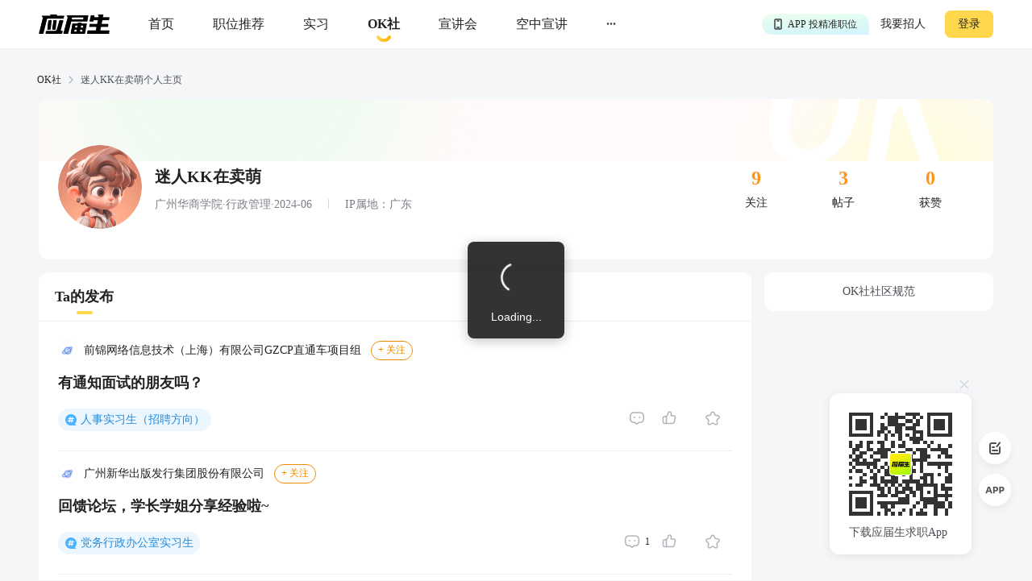

--- FILE ---
content_type: text/html; charset=utf-8
request_url: https://q.yingjiesheng.com/user7268729
body_size: 8847
content:
<!doctype html>
<html data-n-head-ssr>
  <head >
    <meta data-n-head="ssr" charset="utf-8"><meta data-n-head="ssr" name="viewport" content="width=device-width, initial-scale=1, maximum-scale=1, viewport-fit=cover"><meta data-n-head="ssr" name="format-detection" content="telephone=no"><meta data-n-head="ssr" data-hid="sentry-trace" name="sentry-trace" content="f6f6266e626b425f9a55f92a0116a4ef-abd3fd913102248b-1"><meta data-n-head="ssr" data-hid="sentry-baggage" name="baggage" content="sentry-environment=production,sentry-public_key=30ddfd9249b34b76b4a3d2db0b8fbcce,sentry-trace_id=f6f6266e626b425f9a55f92a0116a4ef,sentry-sample_rate=0.5"><meta data-n-head="ssr" name="applicable-device" content="pc" data-hid="applicable-device"><meta data-n-head="ssr" data-hid="description" name="description" content="迷人KK在卖萌的个人求职社区主页，应届生OK社汇集各行业职场经验分享、求职攻略、职场吐槽、求职干货、职场生活等热门话题，提供大家交流求职、面试经验的平台。"><meta data-n-head="ssr" data-hid="keywords" name="keywords" content="迷人KK在卖萌的主页,应届生OK社"><title>迷人KK在卖萌的个人主页-应届生OK社</title><link data-n-head="ssr" rel="icon" type="image/x-icon" href="https://img01.51jobcdn.com/im/yjs/logo_arc.ico"><link data-n-head="ssr" rel="alternate" media="only screen and (max-width: 640px)" href="https://m.yingjiesheng.com" data-hid="alternate"><script data-n-head="ssr">
;(function(win, lib) {
    var doc = win.document;
    var docEl = doc.documentElement;
    var metaEl = doc.querySelector('meta[name="viewport"]');
    var flexibleEl = doc.querySelector('meta[name="flexible"]');
    var dpr = 0;
    var scale = 0;
    var tid;
    var flexible = lib.flexible || (lib.flexible = {});

    if (metaEl) {
        console.warn('将根据已有的meta标签来设置缩放比例');
        var match = metaEl.getAttribute('content').match(/initial\-scale=([\d\.]+)/);
        if (match) {
            scale = parseFloat(match[1]);
            dpr = parseInt(1 / scale);
        }
    } else if (flexibleEl) {
        var content = flexibleEl.getAttribute('content');
        if (content) {
            var initialDpr = content.match(/initial\-dpr=([\d\.]+)/);
            var maximumDpr = content.match(/maximum\-dpr=([\d\.]+)/);
            if (initialDpr) {
                dpr = parseFloat(initialDpr[1]);
                scale = parseFloat((1 / dpr).toFixed(2));
            }
            if (maximumDpr) {
                dpr = parseFloat(maximumDpr[1]);
                scale = parseFloat((1 / dpr).toFixed(2));
            }
        }
    }

    if (!dpr && !scale) {
        var isAndroid = win.navigator.appVersion.match(/android/gi);
        var isIPhone = win.navigator.appVersion.match(/iphone/gi);
        var devicePixelRatio = win.devicePixelRatio;
        if (isIPhone) {
            // iOS下，对于2和3的屏，用2倍的方案，其余的用1倍方案
            if (devicePixelRatio >= 3 && (!dpr || dpr >= 3)) {
                dpr = 3;
            } else if (devicePixelRatio >= 2 && (!dpr || dpr >= 2)){
                dpr = 2;
            } else {
                dpr = 1;
            }
        } else {
            // 其他设备下，仍旧使用1倍的方案
            dpr = 1;
        }
        scale = 1 / dpr;
    }

    docEl.setAttribute('data-dpr', dpr);
    if (!metaEl) {
        metaEl = doc.createElement('meta');
        metaEl.setAttribute('name', 'viewport');
        metaEl.setAttribute('content', 'initial-scale=' + scale + ', maximum-scale=' + scale + ', minimum-scale=' + scale + ', user-scalable=no');
        if (docEl.firstElementChild) {
            docEl.firstElementChild.appendChild(metaEl);
        } else {
            var wrap = doc.createElement('div');
            wrap.appendChild(metaEl);
            doc.write(wrap.innerHTML);
        }
    }

    function refreshRem(){
        var width = docEl.getBoundingClientRect().width;
        if (width / dpr > 540) {
            width = 540 * dpr;
        }
        var rem = width / 10;
        docEl.style.fontSize = rem + 'px';
        flexible.rem = win.rem = rem;
    }

    win.addEventListener('resize', function() {
        clearTimeout(tid);
        tid = setTimeout(refreshRem, 300);
    }, false);
    win.addEventListener('pageshow', function(e) {
        if (e.persisted) {
            clearTimeout(tid);
            tid = setTimeout(refreshRem, 300);
        }
    }, false);

    if (doc.readyState === 'complete') {
        doc.body.style.fontSize = 12 * dpr + 'px';
    } else {
        doc.addEventListener('DOMContentLoaded', function(e) {
            doc.body.style.fontSize = 12 * dpr + 'px';
        }, false);
    }


    refreshRem();

    flexible.dpr = win.dpr = dpr;
    flexible.refreshRem = refreshRem;
    flexible.rem2px = function(d) {
        var val = parseFloat(d) * this.rem;
        if (typeof d === 'string' && d.match(/rem$/)) {
            val += 'px';
        }
        return val;
    }
    flexible.px2rem = function(d) {
        var val = parseFloat(d) / this.rem;
        if (typeof d === 'string' && d.match(/px$/)) {
            val += 'rem';
        }
        return val;
    }

})(window, window['lib'] || (window['lib'] = {}));
</script><link rel="preload" crossorigin="anonymous" href="https://fccdn.51jobcdn.com/yjs/static/js/runtime.1768911846876.js" as="script"><link rel="preload" crossorigin="anonymous" href="https://fccdn.51jobcdn.com/yjs/static/js/commons/app.1768911846876.js" as="script"><link rel="preload" crossorigin="anonymous" href="https://fccdn.51jobcdn.com/yjs/static/css/vendors/app.1768911846876.css" as="style"><link rel="preload" crossorigin="anonymous" href="https://fccdn.51jobcdn.com/yjs/static/js/vendors/app.1768911846876.js" as="script"><link rel="preload" crossorigin="anonymous" href="https://fccdn.51jobcdn.com/yjs/static/css/app.1768911846876.css" as="style"><link rel="preload" crossorigin="anonymous" href="https://fccdn.51jobcdn.com/yjs/static/js/app.1768911846876.js" as="script"><link rel="preload" crossorigin="anonymous" href="https://fccdn.51jobcdn.com/yjs/static/css/15.1768911846876.css" as="style"><link rel="preload" crossorigin="anonymous" href="https://fccdn.51jobcdn.com/yjs/static/js/15.1768911846876.js" as="script"><link rel="preload" crossorigin="anonymous" href="https://fccdn.51jobcdn.com/yjs/static/css/18.1768911846876.css" as="style"><link rel="preload" crossorigin="anonymous" href="https://fccdn.51jobcdn.com/yjs/static/js/18.1768911846876.js" as="script"><link crossorigin="anonymous" rel="stylesheet" href="https://fccdn.51jobcdn.com/yjs/static/css/vendors/app.1768911846876.css"><link crossorigin="anonymous" rel="stylesheet" href="https://fccdn.51jobcdn.com/yjs/static/css/app.1768911846876.css"><link crossorigin="anonymous" rel="stylesheet" href="https://fccdn.51jobcdn.com/yjs/static/css/15.1768911846876.css"><link crossorigin="anonymous" rel="stylesheet" href="https://fccdn.51jobcdn.com/yjs/static/css/18.1768911846876.css">
    <script async>var _hmt=_hmt||[];!function(){var e=document.createElement("script");window.location.href.indexOf("https://m.yingjiesheng.com")>-1?e.src="https://hm.baidu.com/h.js?b15730ce74e116ff0df97e207706fa4a":e.src="https://hm.baidu.com/hm.js?6465b7e5e0e872fc416968a53d4fb422";var t=document.getElementsByTagName("script")[0];t.parentNode.insertBefore(e,t)}()</script>
    <!-- <script>
      // 因为pc端有q和young2个域名带来的问题，young切换到q后可删除
      if (window.location.href.indexOf('https://q.yingjiesheng.com/quit') > -1) {
        localStorage.removeItem('isGetUserToken');
        localStorage.removeItem('xy_jwt');
        localStorage.removeItem('xy_usertoken');
        localStorage.removeItem('accountid');
        localStorage.removeItem('userInfo');
        localStorage.removeItem('partner');
        localStorage.removeItem('userType');
        localStorage.removeItem('okUserInfo');
        localStorage.removeItem('welcomeModalShow');
        localStorage.removeItem('showAutoBindResult');
        localStorage.removeItem('myPopCount');
        localStorage.removeItem('showBindIncompleteTime');
      }
    </script> -->
    <!-- <script type="text/javascript" src="https://js.51jobcdn.com/in/js/young/echarts.min.js" crossorigin="anonymous"></script> -->
    <!-- <script src="https://cdn.bootcdn.net/ajax/libs/vConsole/3.9.0/vconsole.min.js" crossorigin="anonymous"></script>
    <script>
      // 初始化
      var vConsole = new VConsole();
    </script> -->
  </head>

  <body  style="font-size:12px">
    <div data-server-rendered="true" id="__nuxt"><!----><div id="__layout"><div id="app"><div data-v-a6a8e42e><div class="page-flex" data-v-a6a8e42e><div id="head" class="head borderB fixed" data-v-19234749 data-v-a6a8e42e><div class="head-nav" data-v-19234749><a rel="nofollow" href="https://www.yingjiesheng.com/" target="_blank" class="head-nav-left" data-v-19234749><img src="https://img01.51jobcdn.com/yjs/img/logo-fda6f77.png" alt="应届生求职网" data-v-19234749></a><div class="head-nav-center" data-v-19234749><a rel="nofollow" href="https://www.yingjiesheng.com/" target="_blank" class="item" data-v-19234749><span data-v-19234749>首页</span><!----></a><a href="https://q.yingjiesheng.com/pc/searchintention" class="item" data-v-19234749><span data-v-19234749>职位推荐</span><!----></a><a href="https://q.yingjiesheng.com/pc/searchintern" class="item" data-v-19234749><span data-v-19234749>实习</span><!----></a><a href="https://q.yingjiesheng.com/okrecommendtab" aria-label="okrecommendtab" class="item bold" data-v-19234749><span data-v-19234749>OK社</span><img src="https://img01.51jobcdn.com/yjs/img/select-15c29e4.png" alt data-v-19234749></a><a rel="nofollow" href="https://my.yingjiesheng.com/xuanjianghui.html" target="_blank" class="item" data-v-19234749><span data-v-19234749>宣讲会</span></a><a rel="nofollow" href="https://tv.51job.com" target="_blank" class="item" data-v-19234749><span data-v-19234749>空中宣讲</span></a><div class="item more" data-v-19234749> ··· <div class="dropdown" data-v-19234749><div style="display: flex; flex-direction: column" data-v-19234749><a rel="nofollow" href="https://www.yingjiesheng.com/deadline/" target="_blank" class="dropdown-list" data-v-19234749>Deadline</a><a rel="nofollow" href="https://www.yingjiesheng.com/haigui/" target="_blank" class="dropdown-list" data-v-19234749>海归</a><a rel="nofollow" href="https://www.yingjiesheng.com/major/" target="_blank" class="dropdown-list" data-v-19234749>分类求职</a><a rel="nofollow" href="https://www.yingjiesheng.com/industry/" target="_blank" class="dropdown-list" data-v-19234749>行业招聘</a></div></div></div></div><!----></div><!----><div class="el-dialog__wrapper app-down-dialog" style="display:none;" data-v-ce1f2a0e data-v-19234749><div role="dialog" aria-modal="true" aria-label="dialog" class="el-dialog el-dialog--center dialog-type-false" style="margin-top:28vh;"><div class="el-dialog__header"><span class="el-dialog__title"></span><button type="button" aria-label="Close" class="el-dialog__headerbtn"><i class="el-dialog__close el-icon el-icon-close"></i></button></div><!----><!----></div></div></div><div id="user" class="page-flex-auto" data-v-51581a74 data-v-a6a8e42e><div id="breadcrumb" data-v-481a7d64 data-v-51581a74><div data-v-481a7d64><a href="/okrecommendtab" target="_blank" class="breadcrumb-item" data-v-481a7d64>OK社</a><img src="[data-uri]" alt data-v-481a7d64></div><div data-v-481a7d64><span class="breadcrumb-item" data-v-481a7d64>迷人KK在卖萌个人主页</span><!----></div></div><div class="user-body" data-v-51581a74><div class="info" data-v-51581a74><div class="info-top" data-v-51581a74><div class="info-top-left" data-v-51581a74><img src="https://img01.51jobcdn.com/imehire/IM_Attach/bbs/avatar/default/avatar_male2.png" alt class="avatar" data-v-51581a74></div><div class="info-top-center" data-v-51581a74><h1 class="nickname" data-v-51581a74><span data-v-51581a74>迷人KK在卖萌</span><!----><!----></h1><div class="degree" data-v-51581a74> 广州华商学院·行政管理·2024-06 <span class="ipadress" data-v-51581a74> IP属地：广东</span></div></div><div class="info-top-right" data-v-51581a74><div class="statistic" data-v-51581a74><div class="num" data-v-51581a74>9</div><div class="type" data-v-51581a74>关注</div></div><div class="statistic" data-v-51581a74><div class="num" data-v-51581a74>3</div><div class="type" data-v-51581a74>帖子</div></div><div class="statistic" data-v-51581a74><div class="num" data-v-51581a74>0</div><div class="type" data-v-51581a74>获赞</div></div></div></div><div class="info-bottom" data-v-51581a74><span class="not" style="display:none;" data-v-51581a74></span></div></div><div class="content" data-v-51581a74><div class="content-left" data-v-51581a74><div class="tab-title" data-v-51581a74><span class="active" data-v-51581a74>Ta的发布</span></div><div class="list" data-v-51581a74><div class="list-item" data-v-51581a74><div class="list-item-forum" data-v-51581a74><img src="https://img01.51jobcdn.com/yjs/img/plate_logo-249ab03.png" alt class="logo" data-v-51581a74><a href="https://q.yingjiesheng.com/forum/bk8055" target="_blank" class="title" data-v-51581a74> 前锦网络信息技术（上海）有限公司GZCP直通车项目组 </a><span class="follow" style="display:;" data-v-51581a74>+ 关注</span><span class="follow already" style="display:none;" data-v-51581a74>已关注</span></div><a href="https://q.yingjiesheng.com/forum/bk8055/tz159411?ids=159411,159312,159161" target="_blank" class="list-item-topic" data-v-51581a74><img src="https://img01.51jobcdn.com/yjs/img/tag_excellent-0ecf1a6.png" alt style="display:none;" data-v-51581a74><span data-v-51581a74>有通知面试的朋友吗？</span></a><div class="list-item-tag" data-v-51581a74><div class="list-item-tag-left" data-v-51581a74><a href="https://q.yingjiesheng.com/topic73563" target="_blank" class="tag topic" data-v-51581a74> 人事实习生（招聘方向） </a></div><div class="list-item-tag-right" data-v-51581a74><a href="https://q.yingjiesheng.com/forum/bk8055/tz159411?type=comment&amp;ids=159411,159312,159161" target="_blank" class="operate" data-v-51581a74><img src="https://img01.51jobcdn.com/yjs/img/icon_comment-af81651.png" alt data-v-51581a74><span data-v-51581a74></span></a><div class="operate" data-v-51581a74><img src="https://img01.51jobcdn.com/yjs/img/icon_like-9b30f1a.png" alt data-v-51581a74><!----><!----><span style="color:#7c8087;" data-v-51581a74></span></div><div class="operate" data-v-51581a74><img src="https://img01.51jobcdn.com/yjs/img/icon_collect-129cd3e.png" alt style="display:;" data-v-51581a74><img src="https://img01.51jobcdn.com/yjs/img/icon_collect_select-905453e.png" alt style="display:none;" data-v-51581a74><span style="color:#7c8087;" data-v-51581a74></span></div></div></div><!----></div><div class="list-item" data-v-51581a74><div class="list-item-forum" data-v-51581a74><img src="https://img01.51jobcdn.com/yjs/img/plate_logo-249ab03.png" alt class="logo" data-v-51581a74><a href="https://q.yingjiesheng.com/forum/bk14606" target="_blank" class="title" data-v-51581a74> 广州新华出版发行集团股份有限公司 </a><span class="follow" style="display:;" data-v-51581a74>+ 关注</span><span class="follow already" style="display:none;" data-v-51581a74>已关注</span></div><a href="https://q.yingjiesheng.com/forum/bk14606/tz159312?ids=159411,159312,159161" target="_blank" class="list-item-topic" data-v-51581a74><img src="https://img01.51jobcdn.com/yjs/img/tag_excellent-0ecf1a6.png" alt style="display:none;" data-v-51581a74><span data-v-51581a74>回馈论坛，学长学姐分享经验啦~</span></a><div class="list-item-tag" data-v-51581a74><div class="list-item-tag-left" data-v-51581a74><a href="https://q.yingjiesheng.com/topic73500" target="_blank" class="tag topic" data-v-51581a74> 党务行政办公室实习生 </a></div><div class="list-item-tag-right" data-v-51581a74><a href="https://q.yingjiesheng.com/forum/bk14606/tz159312?type=comment&amp;ids=159411,159312,159161" target="_blank" class="operate" data-v-51581a74><img src="https://img01.51jobcdn.com/yjs/img/icon_comment-af81651.png" alt data-v-51581a74><span data-v-51581a74>1</span></a><div class="operate" data-v-51581a74><img src="https://img01.51jobcdn.com/yjs/img/icon_like-9b30f1a.png" alt data-v-51581a74><!----><!----><span style="color:#7c8087;" data-v-51581a74></span></div><div class="operate" data-v-51581a74><img src="https://img01.51jobcdn.com/yjs/img/icon_collect-129cd3e.png" alt style="display:;" data-v-51581a74><img src="https://img01.51jobcdn.com/yjs/img/icon_collect_select-905453e.png" alt style="display:none;" data-v-51581a74><span style="color:#7c8087;" data-v-51581a74></span></div></div></div><!----></div><div class="list-item" data-v-51581a74><div class="list-item-forum" data-v-51581a74><img src="https://img01.51jobcdn.com/yjs/img/plate_logo-249ab03.png" alt class="logo" data-v-51581a74><a href="https://q.yingjiesheng.com/forum/bk27041" target="_blank" class="title" data-v-51581a74> 建信金融信息服务有限公司广东分公司 </a><span class="follow" style="display:;" data-v-51581a74>+ 关注</span><span class="follow already" style="display:none;" data-v-51581a74>已关注</span></div><a href="https://q.yingjiesheng.com/forum/bk27041/tz159161?ids=159411,159312,159161" target="_blank" class="list-item-topic" data-v-51581a74><img src="https://img01.51jobcdn.com/yjs/img/tag_excellent-0ecf1a6.png" alt style="display:none;" data-v-51581a74><span data-v-51581a74>有没有小伙伴一起交流下笔面试经验～</span></a><div class="list-item-tag" data-v-51581a74><div class="list-item-tag-left" data-v-51581a74><a href="https://q.yingjiesheng.com/topic73408" target="_blank" class="tag topic" data-v-51581a74> 人力资源部实习生 </a></div><div class="list-item-tag-right" data-v-51581a74><a href="https://q.yingjiesheng.com/forum/bk27041/tz159161?type=comment&amp;ids=159411,159312,159161" target="_blank" class="operate" data-v-51581a74><img src="https://img01.51jobcdn.com/yjs/img/icon_comment-af81651.png" alt data-v-51581a74><span data-v-51581a74></span></a><div class="operate" data-v-51581a74><img src="https://img01.51jobcdn.com/yjs/img/icon_like-9b30f1a.png" alt data-v-51581a74><!----><!----><span style="color:#7c8087;" data-v-51581a74></span></div><div class="operate" data-v-51581a74><img src="https://img01.51jobcdn.com/yjs/img/icon_collect-129cd3e.png" alt style="display:;" data-v-51581a74><img src="https://img01.51jobcdn.com/yjs/img/icon_collect_select-905453e.png" alt style="display:none;" data-v-51581a74><span style="color:#7c8087;" data-v-51581a74></span></div></div></div><!----></div><div class="threads-list-load" data-v-04400254 data-v-51581a74><div class="threads-list-load-row1" data-v-04400254><div data-v-04400254><div class="el-skeleton is-animated"><div class="el-skeleton__item el-skeleton__text" data-v-04400254><!----></div><div class="el-skeleton__item el-skeleton__text" data-v-04400254><!----></div><div class="el-skeleton__item el-skeleton__text" data-v-04400254><!----></div></div></div></div><div class="threads-list-load-row2" data-v-04400254><div data-v-04400254><div class="el-skeleton is-animated"><div class="el-skeleton__item el-skeleton__text" data-v-04400254><!----></div><div class="el-skeleton__item el-skeleton__text" data-v-04400254><!----></div></div></div></div><div class="threads-list-load-row3" data-v-04400254><div data-v-04400254><div class="el-skeleton is-animated"><div class="el-skeleton__item el-skeleton__text" data-v-04400254><!----></div></div></div></div><div class="threads-list-load-row4" data-v-04400254><div data-v-04400254><div class="el-skeleton is-animated"><div class="el-skeleton__item el-skeleton__text" data-v-04400254><!----></div></div></div></div><div class="threads-list-load-row5" data-v-04400254><div data-v-04400254><div class="el-skeleton is-animated"><div class="el-skeleton__item el-skeleton__text" data-v-04400254><!----></div></div></div></div></div><!----></div><!----><!----></div><div class="content-right" data-v-51581a74><!----><a href="https://q.yingjiesheng.com/pc/okspecification" target="_blank" class="standard" data-v-51581a74>OK社社区规范</a></div></div><!----></div><div class="el-dialog__wrapper" style="display:none;" data-v-51581a74><div role="dialog" aria-modal="true" aria-label="修改昵称" class="el-dialog nickname-modal" style="margin-top:35vh;width:568px;"><div class="el-dialog__header"><span class="el-dialog__title">修改昵称</span><button type="button" aria-label="Close" class="el-dialog__headerbtn"><i class="el-dialog__close el-icon el-icon-close"></i></button></div><!----><div class="el-dialog__footer"><div class="dialog-footer" data-v-51581a74><span class="btn cancel" data-v-51581a74>取消</span><span type="primary" class="btn" data-v-51581a74>保存</span></div></div></div></div><div class="el-dialog__wrapper" style="display:none;" data-v-51581a74><div role="dialog" aria-modal="true" aria-label="dialog" class="el-dialog del-modal" style="margin-top:35vh;width:320px;"><div class="el-dialog__header"><span class="el-dialog__title"></span><!----></div><!----><div class="el-dialog__footer"><div class="dialog-footer" data-v-51581a74><span class="btn cancel" data-v-51581a74>确认</span><span type="primary" class="btn" data-v-51581a74>取消</span></div></div></div></div><div data-v-3bca11c0 data-v-51581a74><div class="el-dialog__wrapper window-login" style="display:none;" data-v-3bca11c0><div role="dialog" aria-modal="true" aria-label="dialog" class="el-dialog" style="margin-top:25vh;width:444px;"><div class="el-dialog__header"><span class="el-dialog__title"></span><button type="button" aria-label="Close" class="el-dialog__headerbtn"><i class="el-dialog__close el-icon el-icon-close"></i></button></div><!----><!----></div></div></div><div class="el-dialog__wrapper" style="display:none;" data-v-71fa4118 data-v-51581a74><div role="dialog" aria-modal="true" aria-label="dialog" class="el-dialog" style="margin-top:30vh;width:264px;"><div class="el-dialog__header"><span class="el-dialog__title"></span><button type="button" aria-label="Close" class="el-dialog__headerbtn"><i class="el-dialog__close el-icon el-icon-close"></i></button></div><!----><!----></div></div></div><div id="foot" data-v-56bb4d5f data-v-a6a8e42e><div class="foot" data-v-56bb4d5f><div class="wrap" style="display: flex" data-v-56bb4d5f><div class="info" style="flex: 1" data-v-56bb4d5f><p data-v-56bb4d5f><a rel="nofollow" href="https://www.yingjiesheng.com/about/us/cn/index.html" target="_blank" data-v-56bb4d5f>关于我们</a><em data-v-56bb4d5f>|</em><a rel="nofollow" href="https://vip.yingjiesheng.com/" target="_blank" data-v-56bb4d5f>合作伙伴</a><em data-v-56bb4d5f>|</em><a href="https://q.yingjiesheng.com/pc/explain?type=4" target="_blank" data-v-56bb4d5f>隐私条款</a><em data-v-56bb4d5f>|</em><a rel="nofollow" href="https://m.yingjiesheng.com/" target="_blank" data-v-56bb4d5f>触屏版</a><em data-v-56bb4d5f>|</em><a rel="nofollow" href="https://link.yingjiesheng.com/" target="_blank" data-v-56bb4d5f>友情链接</a><em data-v-56bb4d5f>|</em><a rel="nofollow" href="https://www.yingjiesheng.com/about/about.html" target="_blank" data-v-56bb4d5f>联系我们</a><em data-v-56bb4d5f>|</em><a rel="nofollow" href="https://www.yingjiesheng.com/about/jubao.html" target="_blank" data-v-56bb4d5f>违法和不良信息举报</a><em data-v-56bb4d5f>|</em><a rel="nofollow" href="http://help.yingjiesheng.com/" target="_blank" data-v-56bb4d5f>帮助指南</a><em data-v-56bb4d5f>|</em><a rel="nofollow" href="https://my.yingjiesheng.com/index.php/company.htm" target="_blank" data-v-56bb4d5f>我要招人</a></p><p data-v-56bb4d5f> 网站备案/许可证号：<a rel="nofollow" href="http://beian.miit.gov.cn/" target="_blank" data-v-56bb4d5f>沪ICP备12015550号-13</a><em data-v-56bb4d5f>|</em><a rel="nofollow" href="https://www.yingjiesheng.com/about/qualification.html" target="_blank" data-v-56bb4d5f><img src="https://img01.51jobcdn.com/yjs/img/footer_licence@2x-df39670.png" alt height="16" style="vertical-align: middle; margin-right: 5px; width: 16px" data-v-56bb4d5f>电子营业执照/人力资源服务许可证</a></p><p data-v-56bb4d5f><a rel="nofollow" href="http://www.beian.gov.cn/portal/registerSystemInfo?recordcode=31011502002551" target="_blank" class="gan" data-v-56bb4d5f><img src="https://img01.51jobcdn.com/yjs/img/footer_beian@2x-f30a0db.png" alt height="16" style="vertical-align: middle; margin-right: 5px; width: 16px" data-v-56bb4d5f>沪公网安备 31011502002551 号</a></p><p data-v-56bb4d5f>上海市反电信网络诈骗中心防范劝阻电话和短信统一专号：962110，网民接到962110电话，请立即接听。</p><p data-v-56bb4d5f> Copyright <span data-v-56bb4d5f>©前锦网络信息技术（上海）有限公司</span>版权所有 </p></div><div class="code" data-v-56bb4d5f><div class="wxcode" data-v-56bb4d5f><img src="https://img01.51jobcdn.com/yjs/img/download-qrcode-footer-d468e5e.png" alt width="90" data-v-56bb4d5f><br data-v-56bb4d5f><a href="https://q.yingjiesheng.com/download" target="_blank" data-v-56bb4d5f>APP下载</a></div><div class="appcode" data-v-56bb4d5f><img src="https://img01.51jobcdn.com/yjs/img/qrcode_wechat-dfdd3f6.png" width="90" alt data-v-56bb4d5f><br data-v-56bb4d5f><a rel="nofollow" href="//vip.yingjiesheng.com/weixin/" target="_blank" data-v-56bb4d5f>微信订阅号</a></div></div></div><div class="wrap" data-v-56bb4d5f><p class="license" data-v-56bb4d5f><a rel="nofollow" href="https://www.12377.cn/" aria-label="jb" target="_blank" data-v-56bb4d5f><img src="https://img01.51jobcdn.com/yjs/img/footer_report@2x-aca155d.png" alt style="height: 32px" data-v-56bb4d5f></a><a rel="nofollow" href="https://www.shjbzx.cn/" aria-label="jb" target="_blank" data-v-56bb4d5f><img src="https://img01.51jobcdn.com/yjs/img/footer_reportshanghai@2x-5db3978.png" alt style="height: 32px" data-v-56bb4d5f></a></p></div></div></div></div><div data-v-3bca11c0 data-v-a6a8e42e><div class="el-dialog__wrapper window-login" style="display:none;" data-v-3bca11c0><div role="dialog" aria-modal="true" aria-label="dialog" class="el-dialog" style="margin-top:25vh;width:444px;"><div class="el-dialog__header"><span class="el-dialog__title"></span><button type="button" aria-label="Close" class="el-dialog__headerbtn"><i class="el-dialog__close el-icon el-icon-close"></i></button></div><!----><!----></div></div></div><div class="el-dialog__wrapper" style="display:none;" data-v-7cd4f2b0 data-v-a6a8e42e><div role="dialog" aria-modal="true" aria-label="意见反馈" class="el-dialog el-style__reset" style="margin-top:15vh;width:520px;"><div class="el-dialog__header"><span class="el-dialog__title">意见反馈</span><button type="button" aria-label="Close" class="el-dialog__headerbtn"><i class="el-dialog__close el-icon el-icon-close"></i></button></div><!----><div class="el-dialog__footer"><button disabled="disabled" type="button" class="el-button el-style__reset el-button--primary el-button--small is-disabled" data-v-7cd4f2b0><!----><!----><span>提交</span></button></div></div></div><div class="el-dialog__wrapper bind-guide" style="display:none;" data-v-4b58ef70 data-v-a6a8e42e><div role="dialog" aria-modal="true" aria-label="dialog" class="el-dialog" style="margin-top:25vh;width:420px;"><div class="el-dialog__header"><span class="el-dialog__title"></span><button type="button" aria-label="Close" class="el-dialog__headerbtn"><i class="el-dialog__close el-icon el-icon-close"></i></button></div><!----><!----></div></div><div class="el-dialog__wrapper resume-guide" style="display:none;" data-v-419f548c data-v-a6a8e42e><div role="dialog" aria-modal="true" aria-label="dialog" class="el-dialog" style="margin-top:25vh;width:420px;"><div class="el-dialog__header"><span class="el-dialog__title"></span><button type="button" aria-label="Close" class="el-dialog__headerbtn"><i class="el-dialog__close el-icon el-icon-close"></i></button></div><!----><!----></div></div><!----></div><!----><!----></div></div></div><script>window.__NUXT__=(function(a,b,c,d,e,f,g,h,i,j,k,l,m,n,o,p,q,r,s,t,u,v,w,x,y,z,A,B,C,D,E,F,G){return {layout:"default",data:[{},{isSelf:b,userInfo:{id:f,foreignId:"239625424",foreignType:a,nickname:n,nicknameHasChange:g,avatar:"https:\u002F\u002Fimg01.51jobcdn.com\u002Fimehire\u002FIM_Attach\u002Fbbs\u002Favatar\u002Fdefault\u002Favatar_male2.png",school:"广州华商学院",major:"行政管理",timeTo:"2024-06",isExtraInfoShow:g,lastLoginTime:"2024-08-14 10:10:40",createTime:"2024-02-05 23:03:42",updateTime:"2024-07-12 19:34:44",status:a,nicknameType:a,userName:"**豪",customNickname:n,sex:a,ipAddress:h,follows:9,threads:o,likes:a},breadcrumbItems:[{title:"迷人KK在卖萌个人主页"}],pageInfo:{page:d,pageSize:50},totalCount:o,threadsList:[{fromType:a,id:159411,forumId:p,type:d,userId:f,title:"有通知面试的朋友吗？",description:"一起讨论下呀",isHot:b,isDigest:b,isTop:b,posts:a,likes:a,collections:a,createTimestamp:1707462489,createTime:i,updateTime:i,status:d,isLike:b,isCollection:b,ipAddress:h,forum:{fromType:a,id:p,type:d,title:q,createTime:r,updateTime:r,companyId:2891617,isFollow:b},topics:[{fromType:a,id:73563,title:s,createTime:i,updateTime:i,jobId:t,showInPost:a,zhuTui:a}],zhutuiTopics:[],isMyThread:b,jobInfo:{property:"{\"isInitiative\":\"是\",\"jobSource\":\"网才\",\"jobId\":\"134428820\",\"jobTitle\":\"人事实习生（招聘方向）\",\"companyId\":\"2891617\",\"companyName\":\"前锦网络信息技术（上海）有限公司GZCP直通车项目组\"}",jobId:t,jobName:s,provideSalaryStr:"136元\u002F天",jobTags:[j,k,"实习生","助理","人事","招聘"],companyName:q,companyLogo:"https:\u002F\u002Fimg04.51jobcdn.com\u002Fim\u002Fmkt\u002Fapp\u002F51job_phone\u002Fapp\u002Fhomelogo\u002Fnew\u002Fhome_logo_default_internet.png?version=20241112",companyId:"2891617",jobarea:"广州-天河区"}},{fromType:a,id:159312,forumId:u,type:d,userId:f,title:"回馈论坛，学长学姐分享经验啦~",description:"行好事，攒人品~",isHot:b,isDigest:b,isTop:b,posts:d,likes:a,collections:a,createTimestamp:1707386153,createTime:l,updateTime:"2024-03-15 15:07:40",status:d,isLike:b,isCollection:b,ipAddress:h,forum:{fromType:a,id:u,type:d,title:v,createTime:w,updateTime:w,companyId:2736591,isFollow:b},topics:[{fromType:a,id:73500,title:x,createTime:l,updateTime:l,jobId:y,showInPost:a,zhuTui:a}],zhutuiTopics:[],isMyThread:b,jobInfo:{property:"{\"isInitiative\":\"是\",\"jobSource\":\"网才\",\"jobId\":\"153135297\",\"jobTitle\":\"党务行政办公室实习生\",\"companyId\":\"2736591\",\"companyName\":\"广州新华出版发行集团股份有限公司\"}",jobId:y,jobName:x,provideSalaryStr:"130元\u002F天",jobTags:[j,z,"5天\u002F周·6个月"],companyName:v,companyLogo:"https:\u002F\u002Fimg04.51jobcdn.com\u002Fim\u002Fmkt\u002Fapp\u002F51job_phone\u002Fapp\u002Fhomelogo\u002Fhome_logo_default.png?version=20241112",companyId:"2736591",jobarea:A}},{fromType:a,id:159161,forumId:B,type:d,userId:f,title:"有没有小伙伴一起交流下笔面试经验～",description:"抱团取暖，众人拾柴火焰高！",isHot:b,isDigest:b,isTop:b,posts:a,likes:a,collections:a,createTimestamp:1707293702,createTime:e,updateTime:e,status:d,isLike:b,isCollection:b,ipAddress:h,forum:{fromType:a,id:B,type:d,title:C,createTime:e,updateTime:e,companyId:5449510,isFollow:b},topics:[{fromType:a,id:73408,title:D,createTime:e,updateTime:e,jobId:E,showInPost:a,zhuTui:a}],zhutuiTopics:[],isMyThread:b,jobInfo:{property:"{\"isInitiative\":\"是\",\"jobSource\":\"网才\",\"jobId\":\"153079253\",\"jobTitle\":\"人力资源部实习生\",\"companyId\":\"5449510\",\"companyName\":\"建信金融信息服务有限公司广东分公司\"}",jobId:E,jobName:D,provideSalaryStr:"3千及以下",jobTags:[j,k,"筛选简历","面试安排"],companyName:C,companyLogo:"https:\u002F\u002Fimg04.51jobcdn.com\u002Fim\u002Fmkt\u002Fapp\u002F51job_phone\u002Fapp\u002Fhomelogo\u002Fnew\u002Fhome_logo_default_finance.png?version=20241112",companyId:"5449510",jobarea:A}}]}],fetch:{},error:null,state:{commonStore:{isGetUserToken:F,logintime:c,isSensorsInit:c,userInfo:c,uuid:"17689862141647701722",messageInfo:c,wxopenid:c,imgCdnPath:"https:\u002F\u002Fimg04.51jobcdn.com\u002Fim\u002Fyoung\u002F",frompageUrl:c,partner:c,isshowTopBanner:g,xy_usertoken:c,userType:c,from_domain:"yjs_web",accountid:c,young_sign_key:"lhs3ayggr7fc00sjgskaupe6nrrlxod9tl1ct7hhdivvzdd2kj6hurj3fukhnt3r",cupid_sign_key:"abfc8f9dcf8c3f3d8aa294ac5f2cf2cc7767e5592590f39c3f503271dd68562b",isshowGlobalLoading:b,pagesize:20,source:c,resourceInfo:{apiversion:400,clientid:"000017",signkey:"630861190332d02b5c9ae274c7721b16"},isHasHaiBao:F,shareParam:{share_img:c,sharetxt:c,sharetitle:c,post_image:c,post_url_image:c,share_url:c,petTaskType:c},phone:/(^((\d{1,4}-)\d{5,15}$)|(^1\d{10}$))/,device:"pc",appType:c,phoneInfo:{value:"CN",code:"86"},dictkey:"763cd7c36162daa3d2ed2b48b500e623",d_degree:[{name:k,code:5},{name:z,code:6},{name:"硕士",code:7},{name:"博士",code:8}],d_major:[],d_funtype:[],d_xyfuntype:[],d_area:[],d_download_url:{"/m/wikiinfo":m,"/m/citymeet":"https:\u002F\u002Fscdata.51job.com\u002Fr\u002FY8a","/m/jobfp":m,"/m/welfare":"https:\u002F\u002Fscdata.51job.com\u002Fr\u002FL8a","/m/policy":m},okUserInfo:c,myPopCount:c},dictStore:{yjsPcSearchJob:[],yjsPcRecommendJob:[],yjsPcInternJob:[],d_m_area:[],d_area:[],d_yjs_funtype:[],d_major:[]}},serverRendered:g,routePath:"\u002Fuser7268729",config:{_app:{basePath:G,assetsPath:G,cdnURL:"https:\u002F\u002Ffccdn.51jobcdn.com\u002Fyjs\u002F"}}}}(0,false,"",1,"2024-02-07 16:15:02",7268729,true,"广东","2024-02-09 15:08:10","在校生\u002F应届生","大专","2024-02-08 17:55:54","https:\u002F\u002Fyoung.yingjiesheng.com\u002Fdownload","迷人KK在卖萌",3,8055,"前锦网络信息技术（上海）有限公司GZCP直通车项目组","2023-08-08 17:39:39","人事实习生（招聘方向）",134428820,14606,"广州新华出版发行集团股份有限公司","2023-09-22 11:50:43","党务行政办公室实习生",153135297,"本科","广州-越秀区",27041,"建信金融信息服务有限公司广东分公司","人力资源部实习生",153079253,"0","\u002F"));</script><script crossorigin="anonymous" src="https://fccdn.51jobcdn.com/yjs/static/js/runtime.1768911846876.js" defer></script><script crossorigin="anonymous" src="https://fccdn.51jobcdn.com/yjs/static/js/15.1768911846876.js" defer></script><script crossorigin="anonymous" src="https://fccdn.51jobcdn.com/yjs/static/js/18.1768911846876.js" defer></script><script crossorigin="anonymous" src="https://fccdn.51jobcdn.com/yjs/static/js/commons/app.1768911846876.js" defer></script><script crossorigin="anonymous" src="https://fccdn.51jobcdn.com/yjs/static/js/vendors/app.1768911846876.js" defer></script><script crossorigin="anonymous" src="https://fccdn.51jobcdn.com/yjs/static/js/app.1768911846876.js" defer></script>
  </body>
</html>


--- FILE ---
content_type: text/css
request_url: https://fccdn.51jobcdn.com/yjs/static/css/18.1768911846876.css
body_size: 6471
content:
.qrcode[data-v-fd92f782]{margin:0 auto;position:relative;-webkit-transform:scale(var(--scale));transform:scale(var(--scale))}.qrcode .login-qrcode[data-v-fd92f782]{border:1px solid #e1e3e8;border-radius:12px;height:164px;padding:12px;position:relative;width:164px}.qrcode .login-qrcode-code[data-v-fd92f782]{height:140px;left:50%;position:inherit;top:50%;-webkit-transform:translate(-50%,-50%);transform:translate(-50%,-50%);width:140px}.qrcode .login-qrcode-code img[data-v-fd92f782]{width:100%}.qrcode .login-qrcode-logoimg[data-v-fd92f782]{background-color:#fff;border-radius:4px;height:24px;left:50%;padding:2px;position:absolute;top:50%;-webkit-transform:translate(-50%,-50%);transform:translate(-50%,-50%);width:24px}.qrcode .login-valid[data-v-fd92f782]{background-color:hsla(0,0%,100%,.94);height:152px;left:6px;position:absolute;text-align:center;top:6px;width:152px;z-index:1}.qrcode .login-valid-text[data-v-fd92f782]{font-size:16px;line-height:26px;margin:50px auto 30px}.qrcode .login-valid-refresh[data-v-fd92f782],.qrcode .login-valid-text[data-v-fd92f782]{color:#222;font-family:PingFangSC-Regular,PingFang SC;font-weight:400}.qrcode .login-valid-refresh[data-v-fd92f782]{background-color:#ffd74d;border-radius:6px;cursor:pointer;font-size:12px;height:28px;line-height:28px;margin:0 auto;width:72px}.qrcode .login-tip[data-v-fd92f782]{color:#7c8087;font-size:14px;font-weight:400;left:-6px;margin-top:14px;position:absolute;right:-6px;text-align:center}.qrcode[data-v-137c3640]{margin:0 auto;position:relative;-webkit-transform:scale(var(--scale));transform:scale(var(--scale))}.qrcode .login-qrcode[data-v-137c3640]{border:1px solid #e1e3e8;border-radius:12px;height:164px;padding:12px;position:relative;width:164px}.qrcode .login-qrcode-code[data-v-137c3640]{height:140px;left:50%;position:inherit;top:50%;-webkit-transform:translate(-50%,-50%);transform:translate(-50%,-50%);width:140px}.qrcode .login-qrcode-code img[data-v-137c3640]{width:100%}.qrcode .login-qrcode-logoimg[data-v-137c3640]{background-color:#fff;border-radius:4px;height:24px;left:50%;padding:2px;position:absolute;top:50%;-webkit-transform:translate(-50%,-50%);transform:translate(-50%,-50%);width:24px}.qrcode .qrcode-status[data-v-137c3640]{background-color:hsla(0,0%,100%,.94);height:152px;left:6px;position:absolute;text-align:center;top:6px;width:152px;z-index:1}.qrcode .qrcode-status .scan-success img[data-v-137c3640]{margin-top:28px}.qrcode .qrcode-status .scan-success-title[data-v-137c3640]{color:#222;font-size:16px;font-weight:600;margin-top:10px}.qrcode .qrcode-status .scan-success-tip[data-v-137c3640]{color:#7c8087;font-size:12px;margin-top:4px;text-align:center}.qrcode .qrcode-status .qrcode-valid-text[data-v-137c3640]{color:#222;font-size:16px;font-weight:400;line-height:26px;margin-top:50px}.qrcode .qrcode-status .qrcode-valid-refresh[data-v-137c3640]{background-color:#ffd74d;border-radius:6px;color:#222;cursor:pointer;font-size:12px;font-weight:400;height:28px;line-height:28px;margin:30px auto 0;width:72px}[data-v-3bca11c0] .el-dialog{border-radius:24px!important}[data-v-3bca11c0] .el-dialog__header{padding:0!important}[data-v-3bca11c0] .el-dialog__header .el-dialog__headerbtn{right:-32px;top:0}[data-v-3bca11c0] .el-dialog__header .el-dialog__headerbtn .el-icon-close{color:#e1e3e8}[data-v-3bca11c0] .el-dialog__header .el-dialog__headerbtn .el-icon-close:hover{background-color:transparent!important;color:#fff}[data-v-3bca11c0] .el-dialog__body{padding:0!important}.login[data-v-3bca11c0]{background-color:#fff;border-radius:24px;font-family:PingFangSC-Regular,PingFang SC;height:437px;padding:40px 40px 32px;position:relative;width:444px;z-index:1}.login-logo[data-v-3bca11c0]{position:absolute;right:24px;top:-74px}.login-logo img[data-v-3bca11c0],.login-logo[data-v-3bca11c0]{height:74px;width:100px}.login-type[data-v-3bca11c0]{cursor:pointer;height:60px;position:absolute;right:0;top:0}.login-type img[data-v-3bca11c0]{height:100%}.login-title[data-v-3bca11c0]{color:#222;font-size:24px;font-weight:600;line-height:33px}.login-title2[data-v-3bca11c0],.login-title3[data-v-3bca11c0]{margin-top:24px;text-align:center}.login-title3[data-v-3bca11c0]{-webkit-box-align:center;-ms-flex-align:center;-webkit-box-pack:center;-ms-flex-pack:center;align-items:center;display:-webkit-box;display:-ms-flexbox;display:flex;justify-content:center}.login-title3 img[data-v-3bca11c0]{margin-right:8px}.login-qrcodearea[data-v-3bca11c0]{margin:32px auto 49px;position:relative;width:164px}.login-qrcodearea-pop[data-v-3bca11c0]{left:12px;position:absolute;top:12px;z-index:1}.login-download[data-v-3bca11c0]{-webkit-box-align:center;-ms-flex-align:center;-webkit-box-pack:center;-ms-flex-pack:center;align-items:center;color:#7c8087;display:-webkit-box;display:-ms-flexbox;display:flex;font-size:14px;height:22px;justify-content:center;line-height:22px;margin:0 auto;width:80px}.login-download-app[data-v-3bca11c0]{background-image:url([data-uri]);background-size:cover;height:16px;width:16px}.login-download span[data-v-3bca11c0]{cursor:pointer}.login-download[data-v-3bca11c0]:hover{color:#ef8b00}.login-download:hover .login-download-app[data-v-3bca11c0]{background-image:url([data-uri])}.login-phone[data-v-3bca11c0]{-webkit-box-align:center;-ms-flex-align:center;align-items:center;border:1px solid #e1e3e8;border-radius:8px;display:-webkit-box;display:-ms-flexbox;display:flex;height:40px;margin-top:24px;overflow:hidden;position:relative;width:364px}.login-phone[data-v-3bca11c0] .el-select.el-select--small{width:90px}.login-phone[data-v-3bca11c0] .el-input__inner{border:0;font-size:14px;padding-left:12px;padding-right:20px}.login-phone .border-left[data-v-3bca11c0]{border-left:1px solid #edeff2!important}.login-phone .border-left[data-v-3bca11c0] .el-input__inner{height:26px!important;line-height:26px!important}.login-phone[data-v-3bca11c0] .el-input__suffix{width:20px}.login .focus[data-v-3bca11c0]{border:1px solid #ffd74d}.login-code[data-v-3bca11c0]{-webkit-box-align:center;-ms-flex-align:center;align-items:center;border:1px solid #e1e3e8;border-radius:8px;display:-webkit-box;display:-ms-flexbox;display:flex;height:40px;margin-top:24px;overflow:hidden;position:relative;width:364px}.login-code[data-v-3bca11c0] .el-input__inner{border:0;font-size:14px}.login-code .border-right[data-v-3bca11c0]{border-right:1px solid #edeff2!important}.login-code .border-right[data-v-3bca11c0] .el-input__inner{height:26px!important;line-height:26px!important}.login-code-countdown[data-v-3bca11c0]{background-color:transparent;border:0;color:#ef8b00;cursor:pointer;font-size:14px;line-height:20px;min-width:112px;text-align:center}.login-code .countdown[data-v-3bca11c0]{color:#cbced4;cursor:not-allowed;font-size:12px}.login .error[data-v-3bca11c0]{color:#ff4747;font-size:12px;font-weight:400;position:absolute;top:42px}.login-agree[data-v-3bca11c0]{margin-top:40px}.login-agree a[data-v-3bca11c0]{color:#ef8b00}.login-agree[data-v-3bca11c0] .el-checkbox{-webkit-box-pack:center;-ms-flex-pack:center;-webkit-box-align:center;-ms-flex-align:center;align-items:center;display:-webkit-box;display:-ms-flexbox;display:flex;justify-content:center}.login-agree[data-v-3bca11c0] .el-checkbox__label{color:#7c8087}.login-agree[data-v-3bca11c0] .el-checkbox__inner{border-radius:4px}.login-agree[data-v-3bca11c0] .el-checkbox__input{margin-top:2px}.login-btn[data-v-3bca11c0]{margin-top:12px}.login-btn[data-v-3bca11c0] .el-button.el-button--primary.el-button--small{border-radius:8px;border-width:0;color:#222;font-size:14px;height:40px;width:364px}.login-app-scan[data-v-3bca11c0]{-webkit-box-align:center;-ms-flex-align:center;-webkit-box-pack:center;-ms-flex-pack:center;align-items:center;color:#7d8087;cursor:pointer;display:-webkit-box;display:-ms-flexbox;display:flex;font-size:14px;justify-content:center;margin:24px auto 0;width:120px}.login-app-scan[data-v-3bca11c0]:before{background:url([data-uri]) no-repeat;background-size:100% 100%;content:"";height:16px;margin-right:8px;width:16px}.login-app-scan[data-v-3bca11c0]:hover{color:#ef8b00}.login-app-scan[data-v-3bca11c0]:hover:before{background-image:url([data-uri])}.login-tip[data-v-3bca11c0]{color:#afb3ba;font-size:12px;font-weight:400;margin-top:24px;text-align:center}.login-tip2[data-v-3bca11c0]{left:139px;margin-top:0;position:absolute;top:306px}.content-login[data-v-3bca11c0]{background-color:#fff;border-radius:10px;font-family:PingFangSC-Regular,PingFang SC;height:220px;padding:44px 24px 36px;position:relative;width:572px}.content-login-pet[data-v-3bca11c0]{background-image:url(https://img01.51jobcdn.com/yjs/img/students_login_ip-537f11a.png);background-size:cover;height:72px;position:absolute;right:40px;top:-72px;width:96px}.content-login-input[data-v-3bca11c0]{-webkit-box-pack:justify;-ms-flex-pack:justify;display:-webkit-box;display:-ms-flexbox;display:flex;justify-content:space-between}.content-login-input .login-phone[data-v-3bca11c0]{margin-top:0;width:272px}.content-login-input .login-code[data-v-3bca11c0]{margin-top:0;width:240px}.content-login-input .error[data-v-3bca11c0]{color:#ff4747;font-size:12px;font-weight:400;position:absolute;top:42px}.content-login-agree .login-agree[data-v-3bca11c0]{margin-top:32px;text-align:center}.content-login-btn[data-v-3bca11c0]{text-align:center}.content-login-btn[data-v-3bca11c0] .el-button:hover{border:0!important}.card-login[data-v-3bca11c0]{background-color:#fff;border-radius:12px;-webkit-box-sizing:border-box;box-sizing:border-box;font-family:PingFangSC-Regular,PingFang SC;height:360px;padding:20px;position:relative;width:281px;z-index:1}.card-login .login-type[data-v-3bca11c0]{cursor:pointer;height:60px;position:absolute;right:0;top:0;width:60px}.card-login .login-type img[data-v-3bca11c0]{height:100%;width:100%}.card-login .login-title[data-v-3bca11c0]{color:#222;font-size:24px;font-weight:600;line-height:33px;padding-top:4px}.card-login .login-title2[data-v-3bca11c0],.card-login .login-title3[data-v-3bca11c0]{font-size:14px;font-weight:400;line-height:22px;margin-top:0}.card-login .login-title3 img[data-v-3bca11c0]{width:20px}.card-login .login-qrcodearea[data-v-3bca11c0]{margin:22px auto 4px}.card-login .login-subtitle[data-v-3bca11c0]{color:#7c8087;font-size:14px;margin-top:4px}.card-login .login-phone[data-v-3bca11c0]{margin-top:24px;width:241px}.card-login .focus[data-v-3bca11c0]{border:1px solid #ffd74d}.card-login .login-code[data-v-3bca11c0]{margin-top:24px;width:241px}.card-login .error[data-v-3bca11c0]{color:#ff4747;font-size:12px;font-weight:400;position:absolute;top:42px}.card-login .login-btn[data-v-3bca11c0]{margin-top:36px}.card-login .login-btn[data-v-3bca11c0] .el-button.el-button--primary.el-button--small{width:241px}.card-login .login-agree[data-v-3bca11c0]{margin-top:20px}.card-login .login-agree[data-v-3bca11c0] .el-checkbox{-webkit-box-align:start;-ms-flex-align:start;align-items:flex-start}.card-login .login-agree[data-v-3bca11c0] .el-checkbox__label{white-space:normal}.card-login .login-qrcode-type[data-v-3bca11c0]{-webkit-box-align:center;-ms-flex-align:center;-webkit-box-pack:center;-ms-flex-pack:center;align-items:center;color:#7d8087;cursor:pointer;display:-webkit-box;display:-ms-flexbox;display:flex;font-size:12px;justify-content:center;margin:26px auto 0}.card-login .login-qrcode-type[data-v-3bca11c0]:hover{color:#ef8b00}.sendthread[data-v-032d45d7]{background-color:#fff;border-radius:12px;height:196px;margin-bottom:16px;position:relative;width:284px}.sendthread-pet[data-v-032d45d7]{height:72px;left:0;position:absolute;top:11px;width:40px}.sendthread-title[data-v-032d45d7]{height:42px;left:43px;position:absolute;top:16px;width:205px}.sendthread-options[data-v-032d45d7]{-webkit-box-pack:justify;-ms-flex-pack:justify;display:-webkit-box;display:-ms-flexbox;display:flex;justify-content:space-between;padding:0 57px;position:relative;top:74px}.sendthread-options-text[data-v-032d45d7],.sendthread-options-vote[data-v-032d45d7]{-webkit-box-orient:vertical;-webkit-box-direction:normal;-webkit-box-pack:center;-ms-flex-pack:center;cursor:pointer;display:-webkit-box;display:-ms-flexbox;display:flex;-ms-flex-direction:column;flex-direction:column;justify-content:center}.sendthread-options-text img[data-v-032d45d7],.sendthread-options-vote img[data-v-032d45d7]{width:56px}.sendthread-options-text span[data-v-032d45d7],.sendthread-options-vote span[data-v-032d45d7]{color:#222;font-size:14px;height:20px;line-height:20px;margin-top:8px;text-align:center}.sendthread-options-text:hover img[data-v-032d45d7],.sendthread-options-vote:hover img[data-v-032d45d7]{-webkit-transform:translateY(-4px);transform:translateY(-4px)}[data-v-71fa4118] .el-dialog{border-radius:12px}[data-v-71fa4118] .el-dialog__header{padding:10px!important}[data-v-71fa4118] .el-dialog__headerbtn{right:16px;top:16px}[data-v-71fa4118] .el-dialog__body{padding:20px 32px!important}.guide-title[data-v-71fa4118]{-webkit-box-pack:center;-ms-flex-pack:center;-webkit-box-align:center;-ms-flex-align:center;align-items:center;display:-webkit-box;display:-ms-flexbox;display:flex;justify-content:center;margin-bottom:12px}.guide-title img[data-v-71fa4118]{height:18px;margin-right:12px;width:18px}.guide-title span[data-v-71fa4118]{color:#222;font-size:16px;font-weight:600}.guide-tip[data-v-71fa4118]{color:#afb3ba;font-size:12px;text-align:center}.guide-qrcode[data-v-71fa4118]{margin:32px 0 14px;text-align:center}.guide-qrcode img[data-v-71fa4118]{height:120px;width:120px}.threads-list-load[data-v-04400254]{padding:24px 0}.threads-list-load[data-v-04400254] .el-skeleton__item{border-radius:4px;height:24px}.threads-list-load-row1[data-v-04400254] .el-skeleton{-webkit-box-align:center;-ms-flex-align:center;align-items:center;display:-webkit-box;display:-ms-flexbox;display:flex}.threads-list-load-row1[data-v-04400254] .el-skeleton__item:first-of-type{border-radius:50%;height:36px;margin-right:12px;width:36px}.threads-list-load-row1[data-v-04400254] .el-skeleton__item:nth-of-type(2){margin-right:12px;width:84px}.threads-list-load-row1[data-v-04400254] .el-skeleton__item:nth-of-type(3){border-radius:12px;margin-left:634px;width:58px}.threads-list-load-row2[data-v-04400254]{margin-top:12px}.threads-list-load-row2[data-v-04400254] .el-skeleton{-webkit-box-align:center;-ms-flex-align:center;align-items:center;display:-webkit-box;display:-ms-flexbox;display:flex}.threads-list-load-row2[data-v-04400254] .el-skeleton__item:first-of-type{margin-right:12px;width:24px}.threads-list-load-row2[data-v-04400254] .el-skeleton__item:nth-of-type(2){width:319px}.threads-list-load-row3[data-v-04400254]{margin-top:12px}.threads-list-load-row3[data-v-04400254] .el-skeleton__item{width:103px}.threads-list-load-row4[data-v-04400254]{margin-top:12px}.threads-list-load-row4[data-v-04400254] .el-skeleton__item{width:835px}.threads-list-load-row5[data-v-04400254]{margin-top:12px}.threads-list-load-row5[data-v-04400254] .el-skeleton__item{width:744px}#breadcrumb[data-v-481a7d64]{color:#4c4f54;font-size:12px;height:48px;margin:0 auto;width:1189px}#breadcrumb>div[data-v-481a7d64],#breadcrumb[data-v-481a7d64]{-webkit-box-align:center;-ms-flex-align:center;align-items:center;display:-webkit-box;display:-ms-flexbox;display:flex}#breadcrumb .breadcrumb-item[data-v-481a7d64]{max-width:216px;overflow:hidden;text-overflow:ellipsis;white-space:nowrap}#breadcrumb a[data-v-481a7d64]{cursor:pointer}#breadcrumb a[data-v-481a7d64]:hover{color:#ef8b00}#breadcrumb img[data-v-481a7d64]{height:24px;width:24px}#user[data-v-51581a74]{background-color:#f5f6f7;font-family:PingFangSC-Regular,PingFang SC;min-width:1200px;padding:75px 0 15px}#user .user-body[data-v-51581a74]{margin:0 auto;width:1184px}#user .user-body .info[data-v-51581a74]{background-color:#fff;background-image:url(https://img01.51jobcdn.com/yjs/img/user_bg-a723f34.png);background-repeat:no-repeat;background-size:100% auto;border-radius:12px;margin-bottom:16px;padding:57px 24px 24px;width:100%}#user .user-body .info-top[data-v-51581a74]{-webkit-box-pack:justify;-ms-flex-pack:justify;-webkit-box-align:center;-ms-flex-align:center;align-items:center;display:-webkit-box;display:-ms-flexbox;display:flex;justify-content:space-between;margin-bottom:10px}#user .user-body .info-top-left .avatar[data-v-51581a74]{border-radius:50%;height:104px;width:104px}#user .user-body .info-top-left .avatar-uploader .el-upload[data-v-51581a74]{border-radius:50%;cursor:pointer;overflow:hidden;position:relative}#user .user-body .info-top-left .avatar-box[data-v-51581a74]{border-radius:50%;height:104px;overflow:hidden;position:relative;width:104px}#user .user-body .info-top-left .avatar-box .mask[data-v-51581a74]{line-height:104px}#user .user-body .info-top-left .avatar-box .img[data-v-51581a74]{height:100%;width:100%}#user .user-body .info-top-left .avatar-box .mask[data-v-51581a74]{background:rgba(0,0,0,.2);color:#fff;display:none;font-size:14px;height:100%;left:0;position:absolute;text-align:center;top:0;width:100%}#user .user-body .info-top-left .avatar-box:hover .mask[data-v-51581a74]{display:block}#user .user-body .info-top-center[data-v-51581a74]{-webkit-box-flex:1;-ms-flex:1;flex:1;margin:0 16px}#user .user-body .info-top-center .nickname[data-v-51581a74]{-webkit-box-align:center;-ms-flex-align:center;align-items:center;color:#222;display:-webkit-box;display:-ms-flexbox;display:flex;font-size:20px;font-weight:600;margin-bottom:12px}#user .user-body .info-top-center .nickname .edit[data-v-51581a74]{cursor:pointer;margin-left:8px;width:18px}#user .user-body .info-top-center .nickname .forbid[data-v-51581a74]{margin-left:8px;width:52px}#user .user-body .info-top-center .degree[data-v-51581a74]{color:#7c8087;font-size:14px}#user .user-body .info-top-center .degree .ipadress[data-v-51581a74]{display:inline-block}#user .user-body .info-top-center .degree .ipadress[data-v-51581a74]:before{background-color:#d8d8d8;content:"";display:inline-block;height:12px;margin:0 16px;-webkit-transform:translateY(1px);transform:translateY(1px);width:1px}#user .user-body .info-top-center .degree .ipadress1[data-v-51581a74]:before{display:none}#user .user-body .info-top-right[data-v-51581a74]{-webkit-box-align:center;-ms-flex-align:center;align-items:center;display:-webkit-box;display:-ms-flexbox;display:flex}#user .user-body .info-top-right .statistic[data-v-51581a74]{padding:0 40px;text-align:center}#user .user-body .info-top-right .statistic .num[data-v-51581a74]{color:#ff941a;font-size:24px;font-weight:600;margin-bottom:8px}#user .user-body .info-top-right .statistic .type[data-v-51581a74]{color:#222;font-size:14px}#user .user-body .info-top-right .statistic .focus[data-v-51581a74]{cursor:pointer}#user .user-body .info-top-right .statistic .focus[data-v-51581a74]:hover{color:#ef8b00}#user .user-body .info-bottom span[data-v-51581a74]{border:1px solid transparent;border-radius:4px;color:#4c4f54;display:inline-block;font-size:14px;height:36px;line-height:34px;padding:0 15px;width:87%}#user .user-body .info-bottom span.not[data-v-51581a74]{color:#afb3ba}#user .user-body .info-bottom span.not[data-v-51581a74]:hover{border:1px solid transparent}#user .user-body .info-bottom.self span[data-v-51581a74]:hover{border:1px solid #dcdfe6}#user .user-body .content[data-v-51581a74]{display:-webkit-box;display:-ms-flexbox;display:flex;min-height:260px}#user .user-body .content-left[data-v-51581a74]{background:#fff;border-radius:12px;width:884px}#user .user-body .content-left .tab-title[data-v-51581a74]{-webkit-box-align:center;-ms-flex-align:center;align-items:center;border-bottom:1px solid #edeff2;display:-webkit-box;display:-ms-flexbox;display:flex;height:61px}#user .user-body .content-left .tab-title span[data-v-51581a74]{color:#7c8087;cursor:pointer;font-size:18px;padding:0 20px}#user .user-body .content-left .tab-title span[data-v-51581a74]:hover{color:#222;font-weight:600}#user .user-body .content-left .tab-title span.active[data-v-51581a74]{color:#222;font-weight:600;position:relative}#user .user-body .content-left .tab-title span.active[data-v-51581a74]:after{background:#ffd74d;border-radius:2px;bottom:-10px;content:"";height:4px;left:50%;position:absolute;-webkit-transform:translateX(-50%);transform:translateX(-50%);width:20px}#user .user-body .content-left .list[data-v-51581a74]{padding:8px 24px}#user .user-body .content-left .list-item[data-v-51581a74]{border-bottom:1px solid #edeff2;padding:16px 0}#user .user-body .content-left .list-item[data-v-51581a74]:last-of-type{border:none}#user .user-body .content-left .list-item-forum[data-v-51581a74]{-webkit-box-align:center;-ms-flex-align:center;align-items:center;display:-webkit-box;display:-ms-flexbox;display:flex}#user .user-body .content-left .list-item-forum .logo[data-v-51581a74]{border:1px solid rgba(225,227,232,.3);border-radius:18px;height:24px;margin-right:8px;width:24px}#user .user-body .content-left .list-item-forum .title[data-v-51581a74]{color:#222;cursor:pointer;font-size:14px;margin-right:12px}#user .user-body .content-left .list-item-forum .title[data-v-51581a74]:hover{color:#ef8b00}#user .user-body .content-left .list-item-forum .follow[data-v-51581a74]{background:#fff;border:1px solid #ef8b00;border-radius:12px;color:#ef8b00;cursor:pointer;height:24px;padding:2px 8px}#user .user-body .content-left .list-item-forum .follow[data-v-51581a74]:hover{background:#fff2dd}#user .user-body .content-left .list-item-forum .follow.already[data-v-51581a74]{background:#f5f5f5;border:1px solid #f5f6f7;color:#7c8087}#user .user-body .content-left .list-item-forum .follow.already[data-v-51581a74]:hover{background:#edeff2}#user .user-body .content-left .list-item-topic[data-v-51581a74]{-webkit-box-align:center;-ms-flex-align:center;align-items:center;display:-webkit-box;display:-ms-flexbox;display:flex;margin-top:16px}#user .user-body .content-left .list-item-topic img[data-v-51581a74]{height:20px;margin-right:8px}#user .user-body .content-left .list-item-topic span[data-v-51581a74]{-webkit-box-flex:1;color:#222;cursor:pointer;-ms-flex:1;flex:1;font-size:18px;font-weight:600;overflow:hidden;text-overflow:ellipsis;white-space:nowrap}#user .user-body .content-left .list-item-topic[data-v-51581a74]:hover{color:#ef8b00}#user .user-body .content-left .list-item-tag[data-v-51581a74]{-webkit-box-pack:justify;-ms-flex-pack:justify;-webkit-box-align:end;-ms-flex-align:end;align-items:flex-end;display:-webkit-box;display:-ms-flexbox;display:flex;justify-content:space-between;margin-top:16px}#user .user-body .content-left .list-item-tag-left[data-v-51581a74]{-webkit-box-flex:1;display:-webkit-box;display:-ms-flexbox;display:flex;-ms-flex:1;flex:1;-ms-flex-wrap:wrap;flex-wrap:wrap;height:36px;overflow:hidden}#user .user-body .content-left .list-item-tag-left .tag[data-v-51581a74]{background:#f5f6f7;border-radius:14px;color:#7c8087;font-size:14px;height:28px;line-height:28px;margin-bottom:8px;margin-right:8px;padding:0 8px}#user .user-body .content-left .list-item-tag-left .topic[data-v-51581a74]{background-color:#ecf6ff;background-image:url(https://img01.51jobcdn.com/yjs/img/icon_topic-1983931.png);background-position:8px 6px;background-repeat:no-repeat;background-size:16px 16px;color:#248cdb;cursor:pointer;padding-left:28px}#user .user-body .content-left .list-item-tag-left .topic[data-v-51581a74]:hover{background-color:#d0eaff}#user .user-body .content-left .list-item-tag-right[data-v-51581a74]{-ms-flex-line-pack:center;-webkit-box-pack:end;-ms-flex-pack:end;align-content:center;color:#7c8087;display:-webkit-box;display:-ms-flexbox;display:flex;font-size:12px;justify-content:flex-end;margin-bottom:8px;margin-left:40px}#user .user-body .content-left .list-item-tag-right .operate[data-v-51581a74]{-webkit-box-align:center;-ms-flex-align:center;align-items:center;cursor:pointer;display:-webkit-box;display:-ms-flexbox;display:flex;margin-right:14px;padding:0 8px 0 0}#user .user-body .content-left .list-item-tag-right .operate[data-v-51581a74]:hover{background:#f5f6f7;border-radius:6px}#user .user-body .content-left .list-item-tag-right .operate[data-v-51581a74]:last-of-type{margin-right:0}#user .user-body .content-left .list-item-tag-right img[data-v-51581a74]{cursor:pointer;width:32px}#user .user-body .content-left .list-item-status[data-v-51581a74]{-webkit-box-pack:justify;-ms-flex-pack:justify;-webkit-box-align:center;-ms-flex-align:center;align-items:center;display:-webkit-box;display:-ms-flexbox;display:flex;justify-content:space-between;margin-top:8px}#user .user-body .content-left .list-item-status .time[data-v-51581a74]{color:#afb3ba;font-size:14px}#user .user-body .content-left .list-item-status .del[data-v-51581a74]{-webkit-box-flex:1;-ms-flex:1;flex:1;margin:0 16px}#user .user-body .content-left .list-item-status .del[data-v-51581a74] .el-button--text{color:#afb3ba}#user .user-body .content-left .list-item-status .del[data-v-51581a74] .el-button--text:hover{color:#7c8087}#user .user-body .content-left .list-item-status .status[data-v-51581a74]{color:#7c8087;font-size:14px}#user .user-body .content-left .focus-box[data-v-51581a74]{padding:0 24px}#user .user-body .content-left .focus-box .box-tab[data-v-51581a74]{-webkit-box-align:center;-ms-flex-align:center;align-items:center;display:-webkit-box;display:-ms-flexbox;display:flex;padding:16px 0}#user .user-body .content-left .focus-box .box-tab span[data-v-51581a74]{color:#7c8087;cursor:pointer;font-size:16px;padding-right:24px}#user .user-body .content-left .focus-box .box-tab span.active[data-v-51581a74],#user .user-body .content-left .focus-box .box-tab span[data-v-51581a74]:hover{color:#222;font-weight:600}#user .user-body .content-left .focus-box .forum-list[data-v-51581a74]{-webkit-box-align:center;-ms-flex-align:center;align-items:center;display:-webkit-box;display:-ms-flexbox;display:flex;-ms-flex-wrap:wrap;flex-wrap:wrap;padding:10px 0}#user .user-body .content-left .focus-box .forum-list-item[data-v-51581a74]{margin-bottom:16px;padding-right:16px;width:33.33%}#user .user-body .content-left .focus-box .forum-list-item[data-v-51581a74]:nth-of-type(3n){padding-right:0}#user .user-body .content-left .focus-box .forum-list-item-content[data-v-51581a74]{-webkit-box-align:center;-ms-flex-align:center;align-items:center;background:#fff;border:1px solid #edeff2;border-radius:8px;display:-webkit-box;display:-ms-flexbox;display:flex;height:80px;padding:16px;position:relative}#user .user-body .content-left .focus-box .forum-list-item-content:hover .mask[data-v-51581a74]{display:block}#user .user-body .content-left .focus-box .forum-list-item-content .mask[data-v-51581a74]{background:rgba(0,0,0,.2);border-radius:8px;cursor:pointer;display:none;height:calc(100% + 2px);left:-1px;position:absolute;top:-1px;width:calc(100% + 2px)}#user .user-body .content-left .focus-box .forum-list-item-content .mask span[data-v-51581a74]{background:#ffd74d;border-radius:12px;color:#222;cursor:pointer;display:inline-block;font-size:12px;height:24px;line-height:24px;padding:0 11px;position:absolute;right:16px;top:50%;-webkit-transform:translateY(-50%);transform:translateY(-50%)}#user .user-body .content-left .focus-box .forum-list-item-content .mask span.already[data-v-51581a74]{background:#f5f6f7;color:#7c8087}#user .user-body .content-left .focus-box .forum-list-item-content .logo[data-v-51581a74]{border:1px solid rgba(225,227,232,.3);border-radius:8px;height:48px;margin-right:12px;width:48px}#user .user-body .content-left .focus-box .forum-list-item-content .title[data-v-51581a74]{color:#222;font-size:14px;font-weight:600;margin-bottom:4px;overflow:hidden;text-overflow:ellipsis;white-space:nowrap;width:180px}#user .user-body .content-left .focus-box .forum-list-item-content .count[data-v-51581a74]{color:#7c8087;font-size:12px}#user .user-body .content-left .focus-box .topic-list[data-v-51581a74]{padding-bottom:8px}#user .user-body .content-left .focus-box .topic-list-item[data-v-51581a74]{border-bottom:1px solid #edeff2;padding:16px 0}#user .user-body .content-left .focus-box .topic-list-item[data-v-51581a74]:last-of-type{border:none}#user .user-body .content-left .focus-box .topic-list-item-content[data-v-51581a74]{-webkit-box-pack:justify;-ms-flex-pack:justify;display:-webkit-box;display:-ms-flexbox;display:flex;justify-content:space-between}#user .user-body .content-left .focus-box .topic-list-item-content .title[data-v-51581a74]{-webkit-box-flex:1;color:#222;cursor:pointer;-ms-flex:1;flex:1;font-size:18px;font-weight:600;margin-bottom:8px;margin-right:16px}#user .user-body .content-left .focus-box .topic-list-item-content .title[data-v-51581a74]:hover{color:#ef8b00}#user .user-body .content-left .focus-box .topic-list-item-content .focus[data-v-51581a74]{background:#ffd74d;border-radius:12px;color:#222;cursor:pointer;font-size:12px;height:24px;padding:4px 11px}#user .user-body .content-left .focus-box .topic-list-item-content .focus[data-v-51581a74]:hover{background:#fff2dd}#user .user-body .content-left .focus-box .topic-list-item-content .focus.already[data-v-51581a74]{background:#f5f6f7;color:#7c8087}#user .user-body .content-left .focus-box .topic-list-item-content .focus.already[data-v-51581a74]:hover{background:#edeff2}#user .user-body .content-left .focus-box .topic-list .count[data-v-51581a74]{color:#7c8087;font-size:12px}#user .user-body .content-right[data-v-51581a74]{margin-left:900px;position:absolute}#user .user-body .content-right.fixed[data-v-51581a74]{position:fixed;top:76px}#user .user-body .content-right .standard[data-v-51581a74]{background-color:#fff;border-radius:12px;color:#4c4f54;cursor:pointer;display:block;font-size:14px;height:48px;line-height:48px;text-align:center;width:284px}#user .user-body .content-right .standard[data-v-51581a74]:hover{color:#ef8b00}#user .user-body .end[data-v-51581a74]{color:#afb3ba;font-size:12px;margin:12px 0;text-align:center;width:884px}#user .error[data-v-51581a74]{background-color:#fff;border-radius:12px;margin:0 auto;padding:150px 0;text-align:center;width:1184px}#user .error-img[data-v-51581a74]{margin-bottom:25px;width:150px}#user .error-text[data-v-51581a74]{color:#afb3ba;font-size:16px;line-height:22px}.empty[data-v-51581a74]{padding:150px 0;text-align:center;width:100%}.empty-img[data-v-51581a74]{margin-bottom:25px;width:150px}.empty-text[data-v-51581a74]{color:#afb3ba;font-size:16px;line-height:22px}[data-v-51581a74] .el-dialog{border-radius:12px}[data-v-51581a74] .el-dialog__header{padding:20px}[data-v-51581a74] .el-dialog__body{padding:0 32px}[data-v-51581a74] .el-dialog__footer{padding:24px 32px}.nickname-modal .dialog-body .tip[data-v-51581a74]{color:#afb3ba;font-size:12px;margin-bottom:8px}[data-v-51581a74] .nickname-modal .el-dialog__header{padding:24px 32px 8px}[data-v-51581a74] .nickname-modal .el-dialog__footer{padding:8px 32px 20px}[data-v-51581a74] .nickname-modal .el-dialog__body{padding:24px 32px}.dialog-footer .btn[data-v-51581a74]{background:#ffd74d;border:1px solid #ffd74d;border-radius:8px;color:#222;cursor:pointer;display:inline-block;font-size:14px;height:36px;line-height:34px;padding:0 30px}.dialog-footer .btn[data-v-51581a74]:hover{background-color:#ffbf00}.dialog-footer .btn.cancel[data-v-51581a74]{background:#fff;border:1px solid #e1e3e8;margin-right:16px}.dialog-footer .btn.cancel[data-v-51581a74]:hover{border-color:#ffbf00}.del-modal .dialog-body[data-v-51581a74]{color:#222;font-size:16px;text-align:center}.del-modal .dialog-footer[data-v-51581a74]{-webkit-box-pack:center;-ms-flex-pack:center;display:-webkit-box;display:-ms-flexbox;display:flex;justify-content:center}